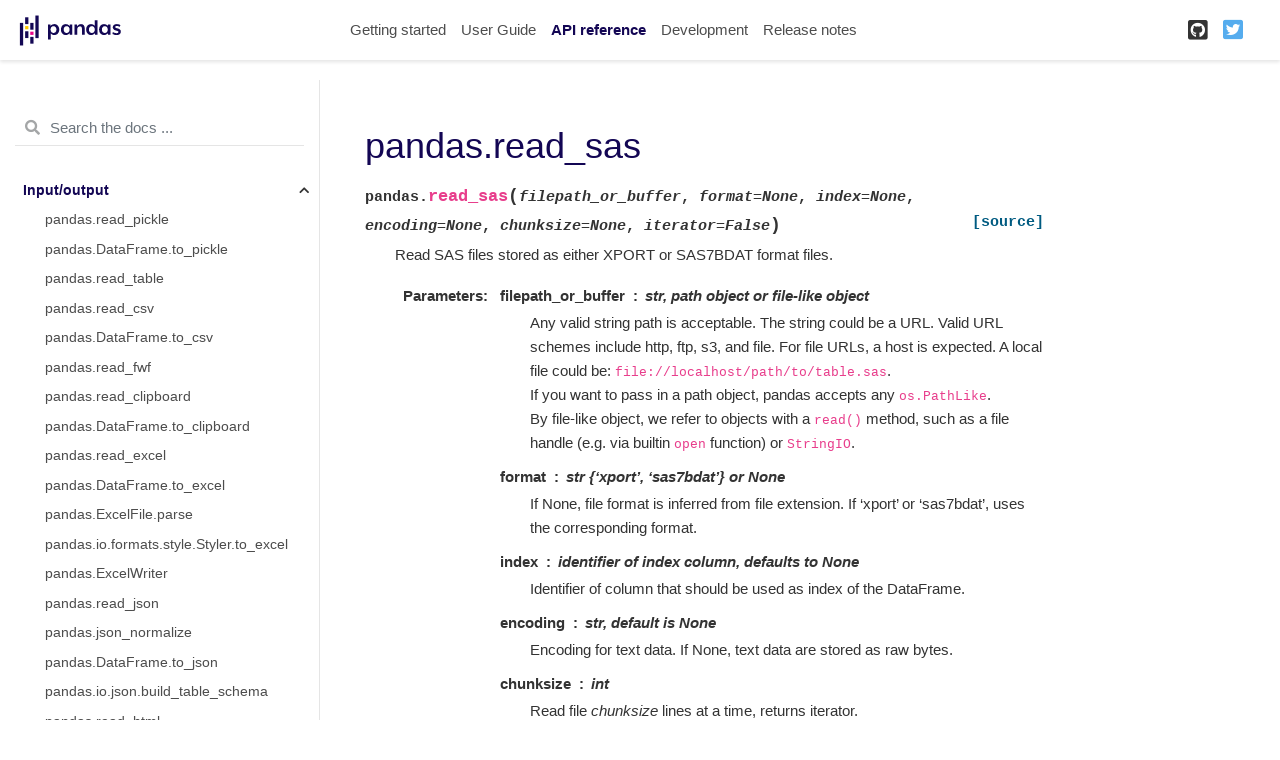

--- FILE ---
content_type: text/html
request_url: https://pandas.pydata.org/pandas-docs/version/1.3/reference/api/pandas.read_sas.html
body_size: 4263
content:

<!DOCTYPE html>

<html lang="en">
  <head>
    <meta charset="utf-8" />
    <meta name="viewport" content="width=device-width, initial-scale=1.0" /><meta name="generator" content="Docutils 0.17.1: http://docutils.sourceforge.net/" />

    <title>pandas.read_sas &#8212; pandas 1.3.5 documentation</title>
    
    <link href="../../_static/styles/theme.css?digest=3c0a44d549fc2482317d" rel="stylesheet">
<link href="../../_static/styles/pydata-sphinx-theme.css?digest=3c0a44d549fc2482317d" rel="stylesheet">
  
    
    <link rel="stylesheet"
      href="../../_static/vendor/fontawesome/5.13.0/css/all.min.css">
    <link rel="preload" as="font" type="font/woff2" crossorigin
      href="../../_static/vendor/fontawesome/5.13.0/webfonts/fa-solid-900.woff2">
    <link rel="preload" as="font" type="font/woff2" crossorigin
      href="../../_static/vendor/fontawesome/5.13.0/webfonts/fa-brands-400.woff2">
  
    
      
  
    
    <link rel="stylesheet" type="text/css" href="../../_static/pygments.css" />
    <link rel="stylesheet" type="text/css" href="../../_static/styles/pydata-sphinx-theme.css" />
    <link rel="stylesheet" type="text/css" href="../../_static/plot_directive.css" />
    <link rel="stylesheet" type="text/css" href="../../_static/panels-main.c949a650a448cc0ae9fd3441c0e17fb0.css" />
    <link rel="stylesheet" type="text/css" href="../../_static/panels-variables.06eb56fa6e07937060861dad626602ad.css" />
    <link rel="stylesheet" type="text/css" href="../../_static/css/getting_started.css" />
    <link rel="stylesheet" type="text/css" href="../../_static/css/pandas.css" />
    
    <link rel="preload" as="script" href="../../_static/scripts/pydata-sphinx-theme.js?digest=3c0a44d549fc2482317d">
  
    <script data-url_root="../../" id="documentation_options" src="../../_static/documentation_options.js"></script>
    <script src="../../_static/jquery.js"></script>
    <script src="../../_static/underscore.js"></script>
    <script src="../../_static/doctools.js"></script>
    <script src="https://unpkg.com/@jupyter-widgets/html-manager@^0.20.0/dist/embed-amd.js"></script>
    <link rel="shortcut icon" href="../../_static/favicon.ico"/>
    <link rel="index" title="Index" href="../../genindex.html" />
    <link rel="search" title="Search" href="../../search.html" />
    <link rel="next" title="pandas.read_spss" href="pandas.read_spss.html" />
    <link rel="prev" title="pandas.read_orc" href="pandas.read_orc.html" />
    <meta name="viewport" content="width=device-width, initial-scale=1" />
    <meta name="docsearch:language" content="en">
    

    <!-- Google Analytics -->
    
<script async="" src="https://www.google-analytics.com/analytics.js"></script>
<script>
                        window.ga = window.ga || function () {
                            (ga.q = ga.q || []).push(arguments) };
                        ga.l = +new Date;
                        ga('create', 'UA-27880019-2', 'auto');
                        ga('set', 'anonymizeIp', true);
                        ga('send', 'pageview');
                    </script>

  </head>
  <body data-spy="scroll" data-target="#bd-toc-nav" data-offset="80">
    
    <div class="container-fluid" id="banner"></div>

    
    <nav class="navbar navbar-light navbar-expand-lg bg-light fixed-top bd-navbar" id="navbar-main"><div class="container-xl">

  <div id="navbar-start">
    
    

<a class="navbar-brand" href="../../index.html">
  <img src="../../_static/pandas.svg" class="logo" alt="logo">
</a>


    
  </div>

  <button class="navbar-toggler" type="button" data-toggle="collapse" data-target="#navbar-collapsible" aria-controls="navbar-collapsible" aria-expanded="false" aria-label="Toggle navigation">
    <span class="navbar-toggler-icon"></span>
  </button>

  
  <div id="navbar-collapsible" class="col-lg-9 collapse navbar-collapse">
    <div id="navbar-center" class="mr-auto">
      
      <div class="navbar-center-item">
        <ul id="navbar-main-elements" class="navbar-nav">
    <li class="toctree-l1 nav-item">
 <a class="reference internal nav-link" href="../../getting_started/index.html">
  Getting started
 </a>
</li>

<li class="toctree-l1 nav-item">
 <a class="reference internal nav-link" href="../../user_guide/index.html">
  User Guide
 </a>
</li>

<li class="toctree-l1 current active nav-item">
 <a class="reference internal nav-link" href="../index.html">
  API reference
 </a>
</li>

<li class="toctree-l1 nav-item">
 <a class="reference internal nav-link" href="../../development/index.html">
  Development
 </a>
</li>

<li class="toctree-l1 nav-item">
 <a class="reference internal nav-link" href="../../whatsnew/index.html">
  Release notes
 </a>
</li>

    
</ul>
      </div>
      
    </div>

    <div id="navbar-end">
      
      <div class="navbar-end-item">
        <ul id="navbar-icon-links" class="navbar-nav" aria-label="Icon Links">
        <li class="nav-item">
          <a class="nav-link" href="https://github.com/pandas-dev/pandas" rel="noopener" target="_blank" title="GitHub">
            <span><i class="fab fa-github-square"></i></span>
            <label class="sr-only">GitHub</label>
          </a>
        </li>
        <li class="nav-item">
          <a class="nav-link" href="https://twitter.com/pandas_dev" rel="noopener" target="_blank" title="Twitter">
            <span><i class="fab fa-twitter-square"></i></span>
            <label class="sr-only">Twitter</label>
          </a>
        </li>
      </ul>
      </div>
      
    </div>
  </div>
</div>
    </nav>
    

    <div class="container-xl">
      <div class="row">
          
            
            <!-- Only show if we have sidebars configured, else just a small margin  -->
            <div class="col-12 col-md-3 bd-sidebar"><form class="bd-search d-flex align-items-center" action="../../search.html" method="get">
  <i class="icon fas fa-search"></i>
  <input type="search" class="form-control" name="q" id="search-input" placeholder="Search the docs ..." aria-label="Search the docs ..." autocomplete="off" >
</form><nav class="bd-links" id="bd-docs-nav" aria-label="Main navigation">
  <div class="bd-toc-item active">
    
    <ul class="current nav bd-sidenav">
 <li class="toctree-l1 current active has-children">
  <a class="reference internal" href="../io.html">
   Input/output
  </a>
  <input checked="" class="toctree-checkbox" id="toctree-checkbox-1" name="toctree-checkbox-1" type="checkbox"/>
  <label for="toctree-checkbox-1">
   <i class="fas fa-chevron-down">
   </i>
  </label>
  <ul class="current">
   <li class="toctree-l2">
    <a class="reference internal" href="pandas.read_pickle.html">
     pandas.read_pickle
    </a>
   </li>
   <li class="toctree-l2">
    <a class="reference internal" href="pandas.DataFrame.to_pickle.html">
     pandas.DataFrame.to_pickle
    </a>
   </li>
   <li class="toctree-l2">
    <a class="reference internal" href="pandas.read_table.html">
     pandas.read_table
    </a>
   </li>
   <li class="toctree-l2">
    <a class="reference internal" href="pandas.read_csv.html">
     pandas.read_csv
    </a>
   </li>
   <li class="toctree-l2">
    <a class="reference internal" href="pandas.DataFrame.to_csv.html">
     pandas.DataFrame.to_csv
    </a>
   </li>
   <li class="toctree-l2">
    <a class="reference internal" href="pandas.read_fwf.html">
     pandas.read_fwf
    </a>
   </li>
   <li class="toctree-l2">
    <a class="reference internal" href="pandas.read_clipboard.html">
     pandas.read_clipboard
    </a>
   </li>
   <li class="toctree-l2">
    <a class="reference internal" href="pandas.DataFrame.to_clipboard.html">
     pandas.DataFrame.to_clipboard
    </a>
   </li>
   <li class="toctree-l2">
    <a class="reference internal" href="pandas.read_excel.html">
     pandas.read_excel
    </a>
   </li>
   <li class="toctree-l2">
    <a class="reference internal" href="pandas.DataFrame.to_excel.html">
     pandas.DataFrame.to_excel
    </a>
   </li>
   <li class="toctree-l2">
    <a class="reference internal" href="pandas.ExcelFile.parse.html">
     pandas.ExcelFile.parse
    </a>
   </li>
   <li class="toctree-l2">
    <a class="reference internal" href="pandas.io.formats.style.Styler.to_excel.html">
     pandas.io.formats.style.Styler.to_excel
    </a>
   </li>
   <li class="toctree-l2">
    <a class="reference internal" href="pandas.ExcelWriter.html">
     pandas.ExcelWriter
    </a>
   </li>
   <li class="toctree-l2">
    <a class="reference internal" href="pandas.read_json.html">
     pandas.read_json
    </a>
   </li>
   <li class="toctree-l2">
    <a class="reference internal" href="pandas.json_normalize.html">
     pandas.json_normalize
    </a>
   </li>
   <li class="toctree-l2">
    <a class="reference internal" href="pandas.DataFrame.to_json.html">
     pandas.DataFrame.to_json
    </a>
   </li>
   <li class="toctree-l2">
    <a class="reference internal" href="pandas.io.json.build_table_schema.html">
     pandas.io.json.build_table_schema
    </a>
   </li>
   <li class="toctree-l2">
    <a class="reference internal" href="pandas.read_html.html">
     pandas.read_html
    </a>
   </li>
   <li class="toctree-l2">
    <a class="reference internal" href="pandas.DataFrame.to_html.html">
     pandas.DataFrame.to_html
    </a>
   </li>
   <li class="toctree-l2">
    <a class="reference internal" href="pandas.io.formats.style.Styler.to_html.html">
     pandas.io.formats.style.Styler.to_html
    </a>
   </li>
   <li class="toctree-l2">
    <a class="reference internal" href="pandas.read_xml.html">
     pandas.read_xml
    </a>
   </li>
   <li class="toctree-l2">
    <a class="reference internal" href="pandas.DataFrame.to_xml.html">
     pandas.DataFrame.to_xml
    </a>
   </li>
   <li class="toctree-l2">
    <a class="reference internal" href="pandas.DataFrame.to_latex.html">
     pandas.DataFrame.to_latex
    </a>
   </li>
   <li class="toctree-l2">
    <a class="reference internal" href="pandas.io.formats.style.Styler.to_latex.html">
     pandas.io.formats.style.Styler.to_latex
    </a>
   </li>
   <li class="toctree-l2">
    <a class="reference internal" href="pandas.read_hdf.html">
     pandas.read_hdf
    </a>
   </li>
   <li class="toctree-l2">
    <a class="reference internal" href="pandas.HDFStore.put.html">
     pandas.HDFStore.put
    </a>
   </li>
   <li class="toctree-l2">
    <a class="reference internal" href="pandas.HDFStore.append.html">
     pandas.HDFStore.append
    </a>
   </li>
   <li class="toctree-l2">
    <a class="reference internal" href="pandas.HDFStore.get.html">
     pandas.HDFStore.get
    </a>
   </li>
   <li class="toctree-l2">
    <a class="reference internal" href="pandas.HDFStore.select.html">
     pandas.HDFStore.select
    </a>
   </li>
   <li class="toctree-l2">
    <a class="reference internal" href="pandas.HDFStore.info.html">
     pandas.HDFStore.info
    </a>
   </li>
   <li class="toctree-l2">
    <a class="reference internal" href="pandas.HDFStore.keys.html">
     pandas.HDFStore.keys
    </a>
   </li>
   <li class="toctree-l2">
    <a class="reference internal" href="pandas.HDFStore.groups.html">
     pandas.HDFStore.groups
    </a>
   </li>
   <li class="toctree-l2">
    <a class="reference internal" href="pandas.HDFStore.walk.html">
     pandas.HDFStore.walk
    </a>
   </li>
   <li class="toctree-l2">
    <a class="reference internal" href="pandas.read_feather.html">
     pandas.read_feather
    </a>
   </li>
   <li class="toctree-l2">
    <a class="reference internal" href="pandas.DataFrame.to_feather.html">
     pandas.DataFrame.to_feather
    </a>
   </li>
   <li class="toctree-l2">
    <a class="reference internal" href="pandas.read_parquet.html">
     pandas.read_parquet
    </a>
   </li>
   <li class="toctree-l2">
    <a class="reference internal" href="pandas.DataFrame.to_parquet.html">
     pandas.DataFrame.to_parquet
    </a>
   </li>
   <li class="toctree-l2">
    <a class="reference internal" href="pandas.read_orc.html">
     pandas.read_orc
    </a>
   </li>
   <li class="toctree-l2 current active">
    <a class="current reference internal" href="#">
     pandas.read_sas
    </a>
   </li>
   <li class="toctree-l2">
    <a class="reference internal" href="pandas.read_spss.html">
     pandas.read_spss
    </a>
   </li>
   <li class="toctree-l2">
    <a class="reference internal" href="pandas.read_sql_table.html">
     pandas.read_sql_table
    </a>
   </li>
   <li class="toctree-l2">
    <a class="reference internal" href="pandas.read_sql_query.html">
     pandas.read_sql_query
    </a>
   </li>
   <li class="toctree-l2">
    <a class="reference internal" href="pandas.read_sql.html">
     pandas.read_sql
    </a>
   </li>
   <li class="toctree-l2">
    <a class="reference internal" href="pandas.DataFrame.to_sql.html">
     pandas.DataFrame.to_sql
    </a>
   </li>
   <li class="toctree-l2">
    <a class="reference internal" href="pandas.read_gbq.html">
     pandas.read_gbq
    </a>
   </li>
   <li class="toctree-l2">
    <a class="reference internal" href="pandas.read_stata.html">
     pandas.read_stata
    </a>
   </li>
   <li class="toctree-l2">
    <a class="reference internal" href="pandas.DataFrame.to_stata.html">
     pandas.DataFrame.to_stata
    </a>
   </li>
   <li class="toctree-l2">
    <a class="reference internal" href="pandas.io.stata.StataReader.data_label.html">
     pandas.io.stata.StataReader.data_label
    </a>
   </li>
   <li class="toctree-l2">
    <a class="reference internal" href="pandas.io.stata.StataReader.value_labels.html">
     pandas.io.stata.StataReader.value_labels
    </a>
   </li>
   <li class="toctree-l2">
    <a class="reference internal" href="pandas.io.stata.StataReader.variable_labels.html">
     pandas.io.stata.StataReader.variable_labels
    </a>
   </li>
   <li class="toctree-l2">
    <a class="reference internal" href="pandas.io.stata.StataWriter.write_file.html">
     pandas.io.stata.StataWriter.write_file
    </a>
   </li>
  </ul>
 </li>
 <li class="toctree-l1">
  <a class="reference internal" href="../general_functions.html">
   General functions
  </a>
 </li>
 <li class="toctree-l1">
  <a class="reference internal" href="../series.html">
   Series
  </a>
 </li>
 <li class="toctree-l1">
  <a class="reference internal" href="../frame.html">
   DataFrame
  </a>
 </li>
 <li class="toctree-l1">
  <a class="reference internal" href="../arrays.html">
   pandas arrays
  </a>
 </li>
 <li class="toctree-l1">
  <a class="reference internal" href="../indexing.html">
   Index objects
  </a>
 </li>
 <li class="toctree-l1">
  <a class="reference internal" href="../offset_frequency.html">
   Date offsets
  </a>
 </li>
 <li class="toctree-l1">
  <a class="reference internal" href="../window.html">
   Window
  </a>
 </li>
 <li class="toctree-l1">
  <a class="reference internal" href="../groupby.html">
   GroupBy
  </a>
 </li>
 <li class="toctree-l1">
  <a class="reference internal" href="../resampling.html">
   Resampling
  </a>
 </li>
 <li class="toctree-l1">
  <a class="reference internal" href="../style.html">
   Style
  </a>
 </li>
 <li class="toctree-l1">
  <a class="reference internal" href="../plotting.html">
   Plotting
  </a>
 </li>
 <li class="toctree-l1">
  <a class="reference internal" href="../general_utility_functions.html">
   General utility functions
  </a>
 </li>
 <li class="toctree-l1">
  <a class="reference internal" href="../extensions.html">
   Extensions
  </a>
 </li>
</ul>

    
  </div>
</nav>
            </div>
            
          

          
          <div class="d-none d-xl-block col-xl-2 bd-toc">
            
              
              <div class="toc-item">
                

<nav id="bd-toc-nav">
    
</nav>
              </div>
              
              <div class="toc-item">
                
              </div>
              
            
          </div>
          

          
          
            
          
          <main class="col-12 col-md-9 col-xl-7 py-md-5 pl-md-5 pr-md-4 bd-content" role="main">
              
              <div>
                
  <section id="pandas-read-sas">
<h1>pandas.read_sas<a class="headerlink" href="#pandas-read-sas" title="Permalink to this headline">¶</a></h1>
<dl class="py function">
<dt class="sig sig-object py" id="pandas.read_sas">
<span class="sig-prename descclassname"><span class="pre">pandas.</span></span><span class="sig-name descname"><span class="pre">read_sas</span></span><span class="sig-paren">(</span><em class="sig-param"><span class="n"><span class="pre">filepath_or_buffer</span></span></em>, <em class="sig-param"><span class="n"><span class="pre">format</span></span><span class="o"><span class="pre">=</span></span><span class="default_value"><span class="pre">None</span></span></em>, <em class="sig-param"><span class="n"><span class="pre">index</span></span><span class="o"><span class="pre">=</span></span><span class="default_value"><span class="pre">None</span></span></em>, <em class="sig-param"><span class="n"><span class="pre">encoding</span></span><span class="o"><span class="pre">=</span></span><span class="default_value"><span class="pre">None</span></span></em>, <em class="sig-param"><span class="n"><span class="pre">chunksize</span></span><span class="o"><span class="pre">=</span></span><span class="default_value"><span class="pre">None</span></span></em>, <em class="sig-param"><span class="n"><span class="pre">iterator</span></span><span class="o"><span class="pre">=</span></span><span class="default_value"><span class="pre">False</span></span></em><span class="sig-paren">)</span><a class="reference external" href="https://github.com/pandas-dev/pandas/blob/v1.3.5/pandas/io/sas/sasreader.py#L69-L161"><span class="viewcode-link"><span class="pre">[source]</span></span></a><a class="headerlink" href="#pandas.read_sas" title="Permalink to this definition">¶</a></dt>
<dd><p>Read SAS files stored as either XPORT or SAS7BDAT format files.</p>
<dl class="field-list">
<dt class="field-odd">Parameters</dt>
<dd class="field-odd"><dl>
<dt><strong>filepath_or_buffer</strong><span class="classifier">str, path object or file-like object</span></dt><dd><p>Any valid string path is acceptable. The string could be a URL. Valid
URL schemes include http, ftp, s3, and file. For file URLs, a host is
expected. A local file could be:
<code class="docutils literal notranslate"><span class="pre">file://localhost/path/to/table.sas</span></code>.</p>
<p>If you want to pass in a path object, pandas accepts any
<code class="docutils literal notranslate"><span class="pre">os.PathLike</span></code>.</p>
<p>By file-like object, we refer to objects with a <code class="docutils literal notranslate"><span class="pre">read()</span></code> method,
such as a file handle (e.g. via builtin <code class="docutils literal notranslate"><span class="pre">open</span></code> function)
or <code class="docutils literal notranslate"><span class="pre">StringIO</span></code>.</p>
</dd>
<dt><strong>format</strong><span class="classifier">str {‘xport’, ‘sas7bdat’} or None</span></dt><dd><p>If None, file format is inferred from file extension. If ‘xport’ or
‘sas7bdat’, uses the corresponding format.</p>
</dd>
<dt><strong>index</strong><span class="classifier">identifier of index column, defaults to None</span></dt><dd><p>Identifier of column that should be used as index of the DataFrame.</p>
</dd>
<dt><strong>encoding</strong><span class="classifier">str, default is None</span></dt><dd><p>Encoding for text data.  If None, text data are stored as raw bytes.</p>
</dd>
<dt><strong>chunksize</strong><span class="classifier">int</span></dt><dd><p>Read file <cite>chunksize</cite> lines at a time, returns iterator.</p>
<div class="versionchanged">
<p><span class="versionmodified changed">Changed in version 1.2: </span><code class="docutils literal notranslate"><span class="pre">TextFileReader</span></code> is a context manager.</p>
</div>
</dd>
<dt><strong>iterator</strong><span class="classifier">bool, defaults to False</span></dt><dd><p>If True, returns an iterator for reading the file incrementally.</p>
<div class="versionchanged">
<p><span class="versionmodified changed">Changed in version 1.2: </span><code class="docutils literal notranslate"><span class="pre">TextFileReader</span></code> is a context manager.</p>
</div>
</dd>
</dl>
</dd>
<dt class="field-even">Returns</dt>
<dd class="field-even"><dl class="simple">
<dt>DataFrame if iterator=False and chunksize=None, else SAS7BDATReader</dt><dd></dd>
<dt>or XportReader</dt><dd></dd>
</dl>
</dd>
</dl>
</dd></dl>

</section>


              </div>
              
              
              <!-- Previous / next buttons -->
<div class='prev-next-area'>
    <a class='left-prev' id="prev-link" href="pandas.read_orc.html" title="previous page">
        <i class="fas fa-angle-left"></i>
        <div class="prev-next-info">
            <p class="prev-next-subtitle">previous</p>
            <p class="prev-next-title">pandas.read_orc</p>
        </div>
    </a>
    <a class='right-next' id="next-link" href="pandas.read_spss.html" title="next page">
    <div class="prev-next-info">
        <p class="prev-next-subtitle">next</p>
        <p class="prev-next-title">pandas.read_spss</p>
    </div>
    <i class="fas fa-angle-right"></i>
    </a>
</div>
              
          </main>
          

      </div>
    </div>
  
    <script src="../../_static/scripts/pydata-sphinx-theme.js?digest=3c0a44d549fc2482317d"></script>
  <footer class="footer mt-5 mt-md-0">
  <div class="container">
    
    <div class="footer-item">
      <p class="copyright">
    &copy; Copyright 2008-2021, the pandas development team.<br>
</p>
    </div>
    
    <div class="footer-item">
      <p class="sphinx-version">
Created using <a href="http://sphinx-doc.org/">Sphinx</a> 4.3.1.<br>
</p>
    </div>
    
  </div>
</footer>
  </body>
</html>